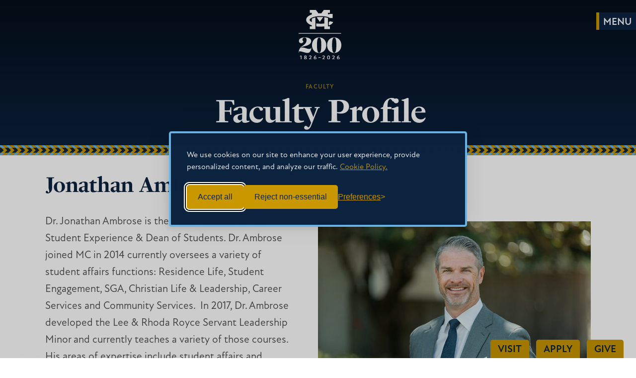

--- FILE ---
content_type: text/html; charset=UTF-8
request_url: https://www.mc.edu/faculty/u/jwambrose
body_size: 6794
content:
<!doctype html>
<html lang="en">
<head>
  <meta charset="utf-8">
  <link rel="preconnect" href="https://use.typekit.net">
      <link rel="preconnect" href="https://mississippicollege-1ba9f.kxcdn.com">
    <link rel="dns-prefetch" href="https://67938918.global.siteimproveanalytics.io">
    <link rel="dns-prefetch" href="https://www.googletagmanager.com">
    <link rel="dns-prefetch" href="https://10164237.fls.doubleclick.net">
    <link rel="dns-prefetch" href="https://connect.facebook.net">
    <link rel="dns-prefetch" href="https://www.facebook.com">
    <link rel="dns-prefetch" href="https://px.ads.linkedin.com">
    <!-- <link rel="dns-prefetch" href="https://api.meritpages.com">-->
<script>
  // Initialize the dataLayer
  window.dataLayer = window.dataLayer || [];

  // Create the gtag function that pushes to the dataLayer
  function gtag() {
    dataLayer.push(arguments);
  }

  // Set consent defaults
  gtag('consent', 'default', {
    analytics_storage: localStorage.getItem('silktideCookieChoice_analytics') === 'true' ? 'granted' : 'denied',
    ad_storage: localStorage.getItem('silktideCookieChoice_marketing') === 'true' ? 'granted' : 'denied',
    ad_user_data: localStorage.getItem('silktideCookieChoice_marketing') === 'true' ? 'granted' : 'denied',
    ad_personalization: localStorage.getItem('silktideCookieChoice_marketing') === 'true' ? 'granted' : 'denied',
    functionality_storage: localStorage.getItem('silktideCookieChoice_necessary') === 'true' ? 'granted' : 'denied',
    security_storage: localStorage.getItem('silktideCookieChoice_necessary') === 'true' ? 'granted' : 'denied'
  });
</script> 
  <!-- Google Tag Manager -->
  <script>(function(w,d,s,l,i){w[l]=w[l]||[];w[l].push({'gtm.start':
  new Date().getTime(),event:'gtm.js'});var f=d.getElementsByTagName(s)[0],
  j=d.createElement(s),dl=l!='dataLayer'?'&l='+l:'';j.async=true;j.src=
  'https://www.googletagmanager.com/gtm.js?id='+i+dl;f.parentNode.insertBefore(j,f);
  })(window,document,'script','dataLayer','GTM-W3ZJ3F');</script>
  <!-- End Google Tag Manager -->
    
  <!-- Mobile Scaling -->
  <meta name="viewport" content="width=device-width, initial-scale=1.0, maximum-scale=5">
  <meta name="apple-mobile-web-app-capable" content="no" /> 
  <!-- /Mobile Scaling -->
  
  <!-- Style Sheets -->
  <link rel="stylesheet" href="https://mississippicollege-1ba9f.kxcdn.com/packages/mississippi_college/themes/mississippi_college_v2022/css/style.css?v=1264415406">
  
    
  <!--[if lte IE 9]>
  <link rel="stylesheet" type="text/css" href="https://mississippicollege-1ba9f.kxcdn.com/packages/mississippi_college/themes/mississippi_college_v2022/css/ie.css?v=1264415406" />
  <![endif]-->
  
    
    
   
        <link rel="stylesheet" type="text/css" href="https://www.mc.edu/faculty/css/site.css?v=1264415406">
    
    <link rel="stylesheet" type="text/css" href="https://www.mc.edu/faculty/css/u.css?v=1264415406">
    <!-- /Style Sheets -->
  
  <!-- Adobe Typekit Fonts -->
  <link rel="stylesheet" type="text/css" href="https://use.typekit.net/sxp4fzm.css">
  <!-- /Adobe Typekit Fonts -->

 <!-- Bookmark Icon -->

 <link rel="apple-touch-icon" sizes="180x180" href="https://mississippicollege-1ba9f.kxcdn.com/packages/mississippi_college/themes/mississippi_college_v2022/images/favicons/apple-touch-icon.png">
<link rel="icon" type="image/png" sizes="32x32" href="https://mississippicollege-1ba9f.kxcdn.com/packages/mississippi_college/themes/mississippi_college_v2022/images/favicons/favicon-32x32.png">
<link rel="icon" type="image/png" sizes="16x16" href="https://mississippicollege-1ba9f.kxcdn.com/packages/mississippi_college/themes/mississippi_college_v2022/images/favicons/favicon-16x16.png">
<link rel="manifest" href="https://mississippicollege-1ba9f.kxcdn.com/packages/mississippi_college/themes/mississippi_college_v2022/images/favicons/site.webmanifest">
<link rel="mask-icon" href="https://mississippicollege-1ba9f.kxcdn.com/packages/mississippi_college/themes/mississippi_college_v2022/images/favicons/safari-pinned-tab.svg" color="#0c2340">
<link rel="shortcut icon" href="https://mississippicollege-1ba9f.kxcdn.com/packages/mississippi_college/themes/mississippi_college_v2022/images/favicons/favicon.ico">
<meta name="msapplication-TileColor" content="#0c2340">
<meta name="msapplication-config" content="https://mississippicollege-1ba9f.kxcdn.com/packages/mississippi_college/themes/mississippi_college_v2022/images/favicons/browserconfig.xml">
<meta name="theme-color" content="#0c2340">

<!-- /Bookmark Icon -->
  
    <!-- Facebook Open Graph Tags -->
  <meta property="og:site_name" content="Faculty"/>
  <meta property="og:title" content="Faculty Profile" />
  <meta property="og:description" content="Meet Jonathan Ambrose,  - Higher Education Administration" />
  <meta property="og:url" content="https://www.mc.edu/faculty/u" />
  <meta property="og:type" content="article" />
 
                    <meta property="og:image" content="https://mississippicollege-1ba9f.kxcdn.com/packages/mississippi_college/themes/mississippi_college_v2022/images/background.jpg" />
              <meta property="fb:app_id" content="811044549313275">
  <!-- /Facebook Open Graph Tags -->
  
  <!-- Twitter Card Tags -->
  <meta name="twitter:card" content="summary_large_image">
  <meta name="twitter:title" content="Faculty Profile">
  <meta name="twitter:description" content="Meet Jonathan Ambrose,  - Higher Education Administration">
                    <meta property="twitter:image" content="https://mississippicollege-1ba9f.kxcdn.com/packages/mississippi_college/themes/mississippi_college_v2022/images/background.jpg" />
              <!-- /Twitter Card Tags -->
  
    <meta name="description" content="Meet Jonathan Ambrose,  - Higher Education Administration">

  <!-- Concrete5 Header -->
  
<title>Faculty Profile | Faculty | Mississippi College</title>

<meta http-equiv="content-type" content="text/html; charset=UTF-8"/>
<meta name="generator" content="Concrete CMS"/>
<link rel="canonical" href="https://www.mc.edu/faculty/u">
<script type="text/javascript">
    var CCM_DISPATCHER_FILENAME = "/faculty/index.php";
    var CCM_CID = 161;
    var CCM_EDIT_MODE = false;
    var CCM_ARRANGE_MODE = false;
    var CCM_IMAGE_PATH = "/faculty/concrete/images";
    var CCM_APPLICATION_URL = "https://www.mc.edu/faculty";
    var CCM_REL = "/faculty";
    var CCM_ACTIVE_LOCALE = "en_US";
    var CCM_USER_REGISTERED = false;
</script>

<script type="text/javascript" src="/faculty/application/js/jquery.js?ccm_nocache=1ce362377d2d7deb238f3acd94048b2867eab178"></script>
  <!-- /Concrete5 Header -->


    </head>
<body class="     ">
    <!-- Google Tag Manager (noscript) -->
<noscript><iframe src="https://www.googletagmanager.com/ns.html?id=GTM-W3ZJ3F"
height="0" width="0" style="display:none;visibility:hidden"></iframe></noscript>
<!-- End Google Tag Manager (noscript) -->

<div class="ccm-page ccm-page-id-161"> 


  
   <header class="main ">

          <a class="navskip" href="#main-content" tabindex="1" title="Skip to Main Content">Skip to main content</a>      
    

          <a class="navicon " href="#"  tabindex="3" title="Show Navigation"><span class="menu"></span></a> 
      
      
   
    
        <div class="nav">
    

            <div class="main dark">
               <div id="mc-logo" class="bicentennial">
        <a href="//www.mc.edu" tabindex="1">
            <picture>
                <source media="(max-width: 900px)" srcset="https://mississippicollege-1ba9f.kxcdn.com/packages/mississippi_college/themes/mississippi_college_v2022/images/mc-200-mark.svg">
                <source media="(max-width: 1200px)" srcset="https://mississippicollege-1ba9f.kxcdn.com/packages/mississippi_college/themes/mississippi_college_v2022/images/mc-200-mark.svg">
                <source media="(max-width: 1400px)" srcset="https://mississippicollege-1ba9f.kxcdn.com/packages/mississippi_college/themes/mississippi_college_v2022/images/mc-200-mark.svg">
                <img src="https://mississippicollege-1ba9f.kxcdn.com/packages/mississippi_college/themes/mississippi_college_v2022/images/mc-200-mark.svg" alt="200 years of faith and academics at Mississippi College" />
            </picture>
        </a>
    </div>




                                <div class="title">
                                    <div class="eyebrow"><a href="https://www.mc.edu/faculty">Faculty</a></div>
                                    
                                      <h1 id="main-page-title normal">Faculty Profile</h1>
                                  </div>
                <div class="trim"></div>
                <div class="clear"></div>
                                </div><!--/nav.main-->
      

      
    </div><!--/div.nav-->
    
          
  </header>
    
      <nav class="nav-tabs">
       <ul>
      <li><a href="/visit/" class="track_link" data-cta="visit" data-location="floating">Visit</a></li>
      <li><a href="https://apply.mc.edu/" class="track_link" data-cta="apply" data-location="floating">Apply</a></li>
      <li><a href="https://www.mc.edu/give" class="track_link" data-cta="give" data-location="floating">Give</a></li>
</ul>
      
        </nav>
  
  		<main> 	<section class="main page-layout pad " id="main-content" aria-labelledby="main-page-title">
  	<section class="section_nav">
	      	        	                	</section> <!--end subnavigation -->
	

					 
  	<div class="container  hide-nav">
  	  
  	  		
  		<article class="content centered">
      
                
    		
    		        
			          
                    
  								
								
								
								
				    		
    		      		
  
    <h2>
      Jonathan      Ambrose  </h2>

    
    <div class="block block-image block-right">
      <img src="/faculty/application/files/avatars/437.jpg"
        alt="Photo of Jonathan Ambrose" />
      <div class="alt faculty-info">
        <div class="phone">
          <h3>Phone</h3>
          <span>
            601.925.3275          </span>
        </div>
        <div class="email">
          <h3>Email</h3>
          <span><a href="mailto:jwambrose@mc.edu">jwambrose@mc.edu</a></span>
        </div>
        
              </div>
    </div>

    <p>
      <p>Dr. Jonathan Ambrose is the Vice President for the Student Experience &amp; Dean of Students. Dr. Ambrose joined MC in 2014 currently oversees a variety of student affairs functions: Residence Life, Student Engagement, SGA, Christian Life &amp; Leadership, Career Services and Community Services.&nbsp; In 2017, Dr. Ambrose developed the Lee &amp; Rhoda Royce Servant Leadership Minor and currently teaches a variety of those courses. His areas of expertise include student affairs and leadership. Dr. Ambrose attends Pinelake Church and serves as a board member for Brilla Soccer Ministries. In his free time, Dr. Ambrose enjoys watching his children play sports and he is an avid outdoorsman. Dr. Ambrose is a 2008 Inductee of Saint Peter&rsquo;s University Athletic Hall of Fame.</p></p><p>    </p>

    
          <h4>Credentials</h4>
      <ul>
                                        <li>
                              B.A.                                ,  
                            Saint Peters University            </li>
                                                  <li>
                              M.A.                                ,  
                            University of Louisiana Monroe            </li>
                                                  <li>
                              Ph.D. in
                Urban Higher Education,
                            Jackson State University            </li>
                        </ul>
        
    
  
                
            		
    		    		
    		  			
  			<div class="clear"></div>

			    		</article><!--/.content-->
 		
   	</div><!--/.container-->

	</section><!-- End #main -->
					  </main>
	      
  	
		
		
	  	<section class="contact" aria-label="Faculty Contact Information">
    	<div class="links span-6">
      	<a href="https://www.mc.edu/faculty">Faculty Home</a>
      	      			  		
	</div>
    	<div class="social-media span-6">
		    	</div>
    	<div class="clear"></div>
  	</section>
  	
		
	<section class="bottom" aria-label="Footer Navigation">
	<div class="container">
		
	<div class="contact-info">		
			<p class="footer-logo"><a href="//www.mc.edu"><img src="https://mississippicollege-1ba9f.kxcdn.com/packages/mississippi_college/themes/mississippi_college_v2022/images/mc-200-blue.svg"  loading="lazy" alt="MC Bicentennial year logo 1826-2026" width="180" height="110"/></a></p>
		
	
	<p>200 S. Capitol Street, Clinton, MS 39056<br>
601.925.3000</p>
<ul id="social-links">
					<li class="facebook"><a href="https://fb.me/mississippicollege" onclick="ga('send', 'event', 'social_nav', 'facebook');"><span>Facebook</span></a></li><!--
					--><li class="instagram"><a href="https://instagram.com/misscollege" onclick="ga('send', 'event', 'social_nav', 'instagram');"><span>Instagram</span></a></li><!--
					--><li class="linkedin"><a href="https://www.linkedin.com/school/mississippi-college/" onclick="ga('send', 'event', 'social_nav', 'linkedin');"><span>LinkedIn</span></a></li>
				</ul>
    </div><!-- end .contact-info -->

	<div class="the-links">
			<nav class="footer-quick-links" aria-label="Footer Site Navigation">
				<div  style="font-size: 1.25rem; color: #555;font-weight: 700;margin-bottom: 1rem; text-transform:uppercase;">Important Information</div>
				<ul>
<li><a href="//www.mc.edu/mcalert/">MC Alert</a></li>
<li><a href="//www.mc.edu/offices/safety/">Public Safety</a></li>
<li><a href="//www.mc.edu/students/student-experience-policies">Student Policies & Procedures</a></li>
<li><a href="//www.mc.edu/offices/mental-health-services/">Mental Health Services</a></li>
<li><a href="//www.mc.edu/offices/accessibility-services/">Accessibility Services</a></li>
<li><a href="//www.mc.edu/students/student-experience-policies/report-incident">Report An Incident</a></li>
<li><a href="#" id="cookie-settings-link">Cookie Settings</a></li>
	</ul>
				<div class="clear"></div>
			</nav> <!-- end nav.footer-quick-links -->

</div> <!-- end the-links -->
<div class="mc-family-links">
	<div  style="font-size: 1.25rem; color: #555;font-weight: 700;margin-bottom: 1rem; text-transform:uppercase;">The MC Family</div>
	<div class="grid">
							<div class="footer-photo-link">
			<a href="https://www.mc.edu/beacon" target="_blank">
				<div class="background"> <img src="https://mississippicollege-1ba9f.kxcdn.com/beacon/application/files/thumbnails/thumb_800/2417/5440/9929/Storytelling001_copy.jpg" alt="From MC to the Silver Screen" loading="lazy" width="2000" height="2000">
			</div>	<p>Beacon Magazine</p>
			</a>
</div> <!-- end footer-photo-link -->
		<div class="footer-photo-link">
			<a href="//www.mc.edu/offices/giving/">
				<div class="background"><img src="https://mississippicollege-1ba9f.kxcdn.com/packages/mississippi_college/themes/mississippi_college_v2022/images/mc_foundation.jpg"  loading="lazy"  alt="MC Foundation Link" /></div>
				<p>MC Foundation</p>
			</a>
		</div> <!-- end footer-photo-link -->
		</div> <!-- end div.grid -->
</div><!-- end .mc-family-links -->
</div><!-- end .container -->
		<footer>	
				<ul class="shortcuts">
					<li><a href="//www.mc.edu/privacy">Privacy Statement</a></li>
					<li><a href="//www.mc.edu/offices/human-resources/employment">Employment</a></li>
					<li><a href="//www.mc.edu/disclosure/">Consumer Information and Federal Disclosures</a></li>
					<li><a href="//www.mc.edu/about/institutional-data">Institutional Data</a></li>
					<li><a href="//www.mc.edu/title-ix">Title IX</a></li>
					<li><a href="//www.mc.edu/mcalert/coronavirus/mcares/institutional-portion-quarterly-report">HEERF Compliance</a></li>
					<li><a href="//www.mc.edu/contact">Contact</a></li>
					<!-- <li><a href="https://www.mc.edu/give">Give</a></li> -->
				</ul>
				<ul class="shortcuts" style="padding-top:0;">
				<li><a href="//www.mc.edu/copyright">&copy; 2026 Mississippi College</a></li>
		</ul>
				<div class="clear"></div>
		</footer>
		
	</section> <!-- end section.bottom Footer Navigation -->
	<nav id="mainNavigation" class="full" aria-label="Mississippi College Site Navigation">
<div class="background"></div>

<div class="main-nav-links-container"  tabindex="1">
<div class="mymc"><a href="https://my.mc.edu">MyMC</a></div>
	<div class="search-bar nav-search">
	<form method="get" action="//www.mc.edu/search" autocomplete="off"><!--
          --><input tabindex="9" type="text" name="q" id="search" placeholder="Find What You’re Looking For at MC…" autocomplete="off" />
              <input type="hidden" name="cx" value="008585851456071546998:m-m_8upyml8" />
              <input type="hidden" name="cof" value="FORID:11" />
              <input type="hidden" name="ie" value="UTF-8" />
              <input type="submit" value="Submit" style="display:none" />
              <div id="suggestions"></div>
            </form>
	</div>
	<div class="accordion-container main-links">
		<div class="block accordion">
		<div class="accordion-title">
				<button aria-expanded="false" class="accordion-trigger" aria-controls="academics-content" id="academics-title">
					<span class="accordion-icon"></span>
					Academics
				</button>
</div>
				<div class="accordion-content" id="academics-content" role="region" aria-labelledby="academics-title" hidden="hidden">
					<ul class="nav">
					<li><a href="//www.mc.edu/academics/majors/undergraduate">Undergraduate Degrees</a></li>
					<li><a href="//www.mc.edu/academics/majors/graduate">Graduate Degrees</a></li>
					<li><a href="https://law.mc.edu/admissions">Law School</a></li>
					<li><a href="//www.mc.edu/academics/schools">Schools &amp; Departments</a></li>
					<li><a href="//www.mc.edu/honors/">Honors College</a></li>
					<li><a href="//www.mc.edu/academics/stem-programs">STEM Programs</a></li>
					<li><a href="//www.mc.edu/academics/abroad/">Study Abroad</a></li>
					<li><a href="//www.mc.edu/academics/catalogs">Catalog</a></li>
					<li><a href="//www.mc.edu/provost">Provost</a></li>
					<li><a href="//www.mc.edu/offices/registrar/">Registrar</a></li>
					<li><a href="//www.mc.edu/offices/registrar/registration-information/calendar/">Academic Calendar</a></li>
					<li><a href="//www.mc.edu/academics/">More From Academics</a></li>
					</ul>
				</div> <!-- close accordion content -->
		</div>  <!-- close accordion block -->

		<div class="block accordion">
		<div class="accordion-title">
				<button aria-expanded="false" class="accordion-trigger" aria-controls="admissions-content" id="admissions-title">
					<span class="accordion-icon"></span>
					Admissions &amp; Aid
				</button>
			</div>
				<div class="accordion-content" id="admissions-content" role="region" aria-labelledby="admissions-title" hidden="hidden">
					<ul class="nav">
					<li><a href="//www.mc.edu/admissions/why-mc/">Why MC?</a></li>
					<li><a href="//www.mc.edu/admissions/undergraduate/">Undergraduate Admissions</a></li>
					<li><a href="//www.mc.edu/admissions/graduate">Graduate Admissions</a></li>
					<li><a href="https://law.mc.edu/admissions">Law School Admissions</a></li>
					<li><a href="//www.mc.edu/online">Online</a></li>
					<li><a href="//www.mc.edu/military/">Military</a></li>
					<li><a href="//www.mc.edu/international/">International</a></li>
					<li><a href="//www.mc.edu/offices/business/">Business Office</a></li>
					<li><a href="//www.mc.edu/offices/financial-aid/">Financial Aid</a></li>
					<li><a href="//www.mc.edu/offices/business/tuition-and-fees/">Tuition &amp; Fees</a></li>
					<li><a href="https://transfers.mc.edu" target="_blank">Transfer Credit Calculator</a></li>
					<li><a href="//www.mc.edu/admissions/">More From Admissions & Aid</a></li>
					</ul>
				</div> <!-- close accordion content -->
		</div>  <!-- close accordion block -->

		<div class="block accordion">
		<div class="accordion-title">
				<button aria-expanded="false" class="accordion-trigger" aria-controls="student-content" id="student-title">
					<span class="accordion-icon"></span>
					Student Life
				</button>
			</div>
				<div class="accordion-content" id="student-content" role="region" aria-labelledby="student-title" hidden="hidden">
					<ul class="nav">
					<li><a href="//www.mc.edu/student-life/">Life at MC</a></li>
					<li><a href="//www.mc.edu/students/policies/">Student Engagement</a></li>
					<li><a href="//www.mc.edu/offices/residence-life/">Residence Life</a></li>
					<li><a href="//www.mc.edu/students/clubs">Clubs &amp; Tribes</a></li>
					<li><a href="//www.mc.edu/students/christian">Christian Life</a></li>
					<li><a href="//www.mc.edu/students/policies/events-activities/">Events</a></li>
					<li><a href="//www.mc.edu/students/policies/student-organizations">Student Organizations</a></li>
					<li><a href="//www.mc.edu/students/policies/intramurals-and-recreation">Intramural Sports</a></li>
					<li><a href="//www.mc.edu/career">Career Services</a></li>
					<li><a href="//www.mc.edu/offices/mental-health-services/">Mental Health Services</a></li>
					<li><a href="//www.mc.edu/offices/accessibility-services">Accessibility Services</a></li>
					<li><a href="//www.mc.edu/success">Student Success</a></li>
					<li><a href="//www.mc.edu/students/">More About Student Life</a></li>
					</ul>
				</div> <!-- close accordion content -->
		</div>  <!-- close accordion block -->

		<div class="block accordion">
		<div class="accordion-title">
				<button aria-expanded="false" class="accordion-trigger" aria-controls="about-content" id="about-title">
					<span class="accordion-icon"></span>
					About MC
				</button>
			</div>
				<div class="accordion-content" id="about-content" role="region" aria-labelledby="about-title" hidden="hidden">
					<ul class="nav">
					<li><a href="//www.mc.edu/about/glance">MC at a Glance</a></li>
      	  <li><a href="//www.mc.edu/about/mission">Vision &amp; Mission</a></li>
      	  <li><a href="//www.mc.edu/about/values">Core Values</a></li>
      	  <li><a href="//www.mc.edu/about/choctaws">Choctaw Connection</a></li>
      	  <li><a href="//www.mc.edu/about/history">History</a></li>
      	  <li><a href="//www.mc.edu/about/leadership">University Leadership</a></li>
      	  <li><a href="//www.mc.edu/about/rankings">Rankings</a></li>
      	  <li><a href="//www.mc.edu/news">News</a></li>
					<li><a href="//www.mc.edu/about/">More About MC</a></li>
					</ul>
				</div> <!-- close accordion content -->
		</div>  <!-- close accordion block -->

		<div class="block accordion">
		<div class="accordion-title">
				<button aria-expanded="false" class="accordion-trigger" aria-controls="athletics-content" id="athletics-title">
					<span class="accordion-icon"></span>
					Athletics
				</button>
			</div>
				<div class="accordion-content" id="athletics-content" role="region" aria-labelledby="athletics-title" hidden="hidden">
					<ul class="nav">
					<li><a href="https://gochoctaws.com">Choctaw Athletics</a></li>
			<li><a href="https://www.gochoctaws.com/sports/2020/11/16/hometown-ticketing.aspx">Tickets</a></li>
      	  <li><a href="https://www.gochoctaws.com/archives.aspx">Athletic News</a></li>
      	  <li><a href="//www.mc.edu/parents/tailgating">Tailgating</a></li>
      	  <li><a href="//www.mc.edu/outdoorclubs">Outdoor Clubs</a></li>
					</ul>
				</div> <!-- close accordion content -->
		</div>  <!-- close accordion block -->


</div> <!-- close accordion container-->
	
<div class="info-for"><div class="helpful-links">
	<div class="title">INFORMATION FOR</div>
	<ul class="nav">
	<!--<li><a href="//www.mc.edu/students/policies/programs/first-year-experience">New MC Students</a></li>-->
	<li><a href="//www.mc.edu/students/current-students">Current MC Students</a></li>
	<li><a href="//www.mc.edu/parents/">Parents &amp; Families</a></li>
	<li><a href="//www.mc.edu/faculty-staff/">Faculty &amp; Staff</a></li>
	<li><a href="https://alumni.mc.edu">Alumni</a></li>
	</ul>
</div> <!-- close Helpful Links -->
<div class="buttons"><p><a href="https://apply.mc.edu/inquire" style="color:#0c2340;">Request Information</a></p></div>

</div> <!-- close info-for -->
	  	<div class="footer around-mc">
		<div class="title">Around MC</div>
    	<ul class="quicklinks" tabindex="0">
		<li><a href="//www.mc.edu/news">News &amp; Events</a></li>
		<li><a href="//www.mc.edu/offices/registrar/registration">Calendars and Schedules</a></li>
		<li><a href="//www.mc.edu/visit/map">Campus Maps</a></li>
		<li><a href="//www.mc.edu/contact">Offices &amp; Departments</a></li>
		<li><a href="//www.mc.edu/academics/catalogs/">Academic Catalogs</a></li>
		<li><a href="//www.mc.edu/faculty/directory">Faculty Directory</a></li>
		<li><a href="https://www.mc.edu/offices/food/">Campus Dining</a></li>
	<li><a href="//www.mc.edu/bookstore">Bookstore</a></li>
	<li><a href="https://library.mc.edu/">Library</a></li>

	</ul>

			
</div>
</div>  <!-- close main-links -->


</nav>	
	
</div><!--/.ccm-page ccm-page-id-161-->
	
<!--Concrete5 Footer-->
<!--/Concrete5 Footer-->

<!--Custom JavaScript-->
<script src="https://mississippicollege-1ba9f.kxcdn.com/packages/mississippi_college/themes/mississippi_college_v2022/js/scripts.js?v=1264415406"></script>
<script src="https://mississippicollege-1ba9f.kxcdn.com/packages/mississippi_college/themes/mississippi_college_v2022/js/main.js?v=1264415406"></script>

<!--[if lte IE 9]>
<script src="https://mississippicollege-1ba9f.kxcdn.com/packages/mississippi_college/themes/mississippi_college_v2022/js/plugins/jquery.placeholder.min.js?v=1264415406"></script>
<script src="https://mississippicollege-1ba9f.kxcdn.com/packages/mississippi_college/themes/mississippi_college_v2022/js/plugins/ie-search.js?v=1264415406"></script>
<![endif]-->

<script src="https://mississippicollege-1ba9f.kxcdn.com/packages/mississippi_college/themes/mississippi_college_v2022/js/sub.js?v=1264415406"></script>

      <script src="https://www.mc.edu/faculty/js/u.js?v=1264415406"></script>
    

<script type="text/javascript">
/*<![CDATA[*/
(function() {
    var sz = document.createElement('script'); sz.type = 'text/javascript'; sz.async = true;
    sz.src = '//siteimproveanalytics.com/js/siteanalyze_67938918.js';
    var s = document.getElementsByTagName('script')[0]; s.parentNode.insertBefore(sz, s);
})();
/*]]>*/
</script>
<!--/Custom JavaScript-->

<!--Rendered in 0.144 seconds-->	
</body>
</html>

--- FILE ---
content_type: text/css
request_url: https://www.mc.edu/faculty/css/site.css?v=1264415406
body_size: 41
content:
.ccm-avatar-creator {
  display: none;
}


--- FILE ---
content_type: text/css
request_url: https://www.mc.edu/faculty/css/u.css?v=1264415406
body_size: 821
content:
section.main .container{max-width:1200px}.faculty-box nav ul{margin:0 0 2em;padding:0;border-bottom:solid 1px #eee}.faculty-box nav ul li{display:inline-block;margin:0;padding:0;line-height:1em}.faculty-box nav ul li::before{content:none}.faculty-box nav ul li a{display:block;font-family:nunito-sans,sans-serif;text-transform:uppercase;padding:1em 1.5em;font-size:0.75em;font-weight:400;letter-spacing:0.15em;color:#aaa;position:relative;top:1px;border-bottom:solid 1px #eee}.faculty-box nav ul li.on a{color:#1481ba;border-bottom:solid 1px #1481ba}.faculty-box .tab{display:none}.faculty-box .tab.on{display:block}section.main h1{font-size:1.75em;margin:0 0 0.25em}section.main h5{font-size:0.75em}.faculty-box-contact{padding:1em 0;border-bottom:solid 1px #ddd}section.main .faculty-box-contact h3{font-family:nunito-sans,sans-serif;text-transform:uppercase;font-weight:400;letter-spacing:0.15em;font-size:0.75em;padding:0;margin:0;color:#1481ba}.faculty-box-contact div span{display:block;font-style:italic;color:#777;line-height:1.75em}.faculty-box-contact div span a{color:#777}.faculty-edit span{display:block}.faculty-edit{max-width:960px;margin:0 auto}.faculty-edit nav ul{margin:0 0 2em;padding:0;border-bottom:solid 1px #eee;text-align:center}.faculty-edit nav ul li{display:inline-block;margin:0;padding:0;line-height:1em}.faculty-edit nav ul li::before{content:none}.faculty-edit nav ul li a{display:block;font-family:nunito-sans,sans-serif;text-transform:uppercase;text-decoration:none;padding:1em 1.5em;font-size:0.75em;font-weight:400;letter-spacing:0.15em;color:#aaa;position:relative;top:1px;border-bottom:solid 1px #eee}.faculty-edit nav ul li.on a{color:#1481ba;border-bottom:solid 1px #1481ba}.faculty-edit .tab{display:none}.faculty-edit .tab.on{display:block}section.main .faculty-edit label{font-family:nunito-sans,sans-serif;font-weight:600;font-size:0.875em;text-transform:uppercase;letter-spacing:0.1em;margin:2.5em 0 0;display:inline-block;width:90%}section.main input[type="text"],section.main input[type="password"],section.main input[type="email"],section.main input[type="number"],section.main input[type="tel"],section.main textarea,section.main select{width:100%;padding:0.75em 0;font-size:1.125em;margin:0;border-radius:0;border:none;border-bottom:solid 1px #ddd;background-color:transparent}section.main td input[type="text"],section.main td input[type="password"],section.main td input[type="email"],section.main td input[type="number"],section.main td input[type="tel"],section.main td textarea,section.main td select{font-size:1em}section.main input[type="text"]:focus,section.main input[type="password"]:focus,section.main input[type="email"]:focus,section.main input[type="number"]:focus,section.main input[type="tel"]:focus,section.main textarea:focus,section.main select:focus{border:none;border-bottom:solid 1px #1481ba;box-shadow:none}section.main textarea{width:calc(95% - 2em);line-height:1.5em;height:14em;border:solid 1px #ddd;padding:1em;margin:1em 0}section.main div.block-image.block-right div.alt.faculty-info span{font-size:1.2rem}section.main div.block-image.block-right div.alt.faculty-info h3{font-size:.8rem;margin:1rem 0 0.5rem}section.main div.block-image.block-right div.alt.faculty-info>div:first-of-type h3{margin-top:0}


--- FILE ---
content_type: text/javascript
request_url: https://www.mc.edu/faculty/js/u.js?v=1264415406
body_size: 818
content:
$(document).ready(function() {
  
  $('section.main nav ul li a').on('click',function(e) {
    e.preventDefault();
  $('.tab').hide();
    $('.tab' + $(this).attr('href')).show();
  });
  
  $('section.main nav ul li').on('click',function(e) {
    $('section.main nav ul li').removeClass('on');
    $(this).addClass('on');
  });
  
  $('.faculty-bio-chars-left').text(1000 - $('.faculty-bio').val().length);
  
  $('.faculty-bio').on('keyup',function(e) {
    var count = 1000 - $(this).val().length;
    $('.faculty-bio-chars-left').text(count);
  });
  
  /* Add Degree */
  $('.faculty-degree-save').on('click',function(e) {
    e.preventDefault();
    $('.faculty-degree-form').submit();
  });
  
  $('.faculty-degree-form').on('submit',function(e) {
    e.preventDefault();
    var $form = $(this);
    var data = $form.serialize();
    
    $.post($form.attr('action'),data,function(d) {
      var $tr = $('<tr>');
      $tr.append('<td>' + d.degree + '</td>');
      $tr.append('<td>' + d.area + '</td>');
      $tr.append('<td>' + d.institution + '</td>');
      $tr.append('<td><a class="faculty-degree-delete" href="' + CCM_REL + '/api/degree/delete/' + d.udID + '">Remove</a></td>');
      $('.faculty-degree-table tr:last-child').before($tr);
      $('.faculty-degree-table input[type="text"], .faculty-degree-table select').val('');
    },'json');
    
    return false;
  });
  
  /* Delete Degree */
  $(document).on('click','.faculty-degree-delete',function(e) {
    e.preventDefault();
    if(confirm('Are you sure?')) {
      $link = $(this);
      $.get($link.attr('href'),function() {
        $link.parent().parent().remove();
      });
    }
  });
  
  /* Add Course */
  $('.faculty-course-save').on('click',function(e) {
    e.preventDefault();
    var $form = $('.faculty-course-form');
    var data = $form.serialize();
    
    $.post($form.attr('action'),data,function(c) {
      var $tr = $('<tr>');
      $tr.append('<td>' + c.year + '</td>');
      $tr.append('<td>' + c.semester + '</td>');
      $tr.append('<td>' + c.code + '</td>');
      $tr.append('<td>' + c.title + '</td>');
      $tr.append('<td>' + c.days + '</td>');
      $tr.append('<td>' + c.time + '</td>');
      $tr.append('<td>' + c.location + '</td>');
      $tr.append('<td><a class="faculty-degree-delete" href="' + CCM_REL + '/api/course/delete/' + c.ucID + '">Remove</a></td>');
      $('.faculty-course-table tr:last-child').before($tr);
      $('.faculty-course-table input[type="text"], .faculty-degree-table select').val('');
    },'json');
  });
  
  /* Delete Course */
  $(document).on('click','.faculty-course-delete',function(e) {
    e.preventDefault();
    if(confirm('Are you sure?')) {
      $link = $(this);
      $.get($link.attr('href'),function() {
        $link.parent().parent().remove();
      });
    }
  });
  
  /* Add Link */
  $('.faculty-link-save').on('click',function(e) {
    e.preventDefault();
    var $form = $('.faculty-link-form');
    var data = $form.serialize();
    console.log(data);
    console.log($form.attr('action'));
    $.post($form.attr('action'),data,function(l) {
      console.log(l);
      var $tr = $('<tr>');
      $tr.append('<td>' + l.title + '</td>');
      $tr.append('<td>' + l.url + '</td>');
      $tr.append('<td><a class="faculty-link-delete" href="' + CCM_REL + '/api/link/delete/' + l.ulID + '">Remove</a></td>');
      $('.faculty-link-table tr:last-child').before($tr);
      $('.faculty-link-table input[type="text"]').val('');
    },'json');
  });
  
  /* Delete Link */
  $(document).on('click','.faculty-link-delete',function(e) {
    e.preventDefault();
    if(confirm('Are you sure?')) {
      $link = $(this);
      $.get($link.attr('href'),function() {
        $link.parent().parent().remove();
      });
    }
  });
  
  /* Delete Document */
  $(document).on('click','.faculty-document-delete',function(e) {
    e.preventDefault();
    if(confirm('Are you sure?')) {
      $link = $(this);
      $.get($link.attr('href'),function() {
        $link.parent().parent().remove();
      });
    }
  });
  
});


--- FILE ---
content_type: image/svg+xml
request_url: https://mississippicollege-1ba9f.kxcdn.com/packages/mississippi_college/themes/mississippi_college_v2022/images/diamond-background-grid-blue.svg
body_size: 1334
content:
<?xml version="1.0" encoding="UTF-8"?><svg id="Layer_2" xmlns="http://www.w3.org/2000/svg" xmlns:xlink="http://www.w3.org/1999/xlink" viewBox="0 0 726.29 561.23"><defs><style>.cls-1{fill:none;}.cls-2{clip-path:url(#clippath);}.cls-3{opacity:.16;}.cls-4{fill:url(#radial-gradient);}</style><clipPath id="clippath"><path class="cls-1" d="M440.32,561.15h.2l.03-.1-.25,.1h.02Zm-188.84,0h8.98l1.81-4.4-10.77,4.4h-.02Zm471.98,0h2.73v-6.66l-2.73,6.66Zm-220.21,0h14.42l2.89-7.08-17.31,7.08Zm-440.62,0h17.75l3.56-8.72-21.31,8.72Zm251.78,0h23.2l4.65-11.38-27.85,11.38Zm76.99-5.74l-2.34,5.74h25.73l7.49-18.35-30.88,12.61h0Zm-178.3-4.3l-4.1,10.05h25.73l9.27-22.67-30.88,12.61h-.02Zm498.38-23.61l-12.61,30.88-6.78,2.78h5.65l1.14-2.78,27.32-11.16v-25.73l-14.69,6.01h-.03Zm-516.63,5.34l-11.58,28.31h5.25l24.59-10.05,12.61-30.88-30.88,12.61v.02Zm-116.54-29.54l-12.61,30.88-30.88,12.61-5.87,14.35h25.73l11.02-26.97,30.88-12.61-12.61,30.88,30.88-12.61,12.61-30.88-30.88,12.61,12.61-30.88-30.88,12.61Zm338.33-9.65l-12.61,30.88,30.88-12.61-12.61,30.88,30.88-12.61-12.61,30.88,30.88-12.61-5.2,12.71h25.73l10.36-25.33-30.88,12.61,12.61-30.88-30.88,12.61,12.61-30.88-30.88,12.61,12.61-30.88-30.88,12.61h0ZM0,483.86v22.23l10.91-26.7-10.91,4.45v.02Zm238.34,5.49l-12.61,30.88,30.88-12.61-12.61,30.88,30.88-12.61-12.61,30.88,30.88-12.61-6.96,17.03h25.73l12.11-29.64-30.88,12.61,12.61-30.88-30.88,12.61,12.61-30.88-30.88,12.61,12.61-30.88-30.88,12.61h0Zm43.5-43.5l-12.61,30.88,30.88-12.61-12.61,30.88,30.88-12.61-12.61,30.88,30.88-12.61-12.61,30.88,30.88-12.61-12.61,30.88,30.88-12.61-9.8,24.01h14.02l14.05-5.74,12.61-30.88-30.88,12.61,12.61-30.88-30.88,12.61,12.61-30.88-30.88,12.61,12.61-30.88-30.88,12.61,12.61-30.88-30.88,12.61,12.61-30.88-30.88,12.61h0Zm25.24-61.75l-12.61,30.88,30.88-12.61,12.61-30.88-30.88,12.61h0Zm-161.37,143.12l30.88-12.61-12.61,30.88-30.88,12.61,12.61-30.88Zm63.1-154.39l-12.61,30.88-30.88,12.61-12.61,30.88,30.88-12.61-12.61,30.88,30.88-12.61-12.61,30.88,30.88-12.61-12.61,30.88-30.88,12.61,12.61-30.88-30.88,12.61,12.61-30.88-30.88,12.61,12.61-30.88-30.88,12.61-12.61,30.88,30.88-12.61-12.61,30.88,30.88-12.61-12.61,30.88-30.88,12.61-8.72,21.33h19.47l7.51-3.06-1.25,3.06h25.73l6.41-15.69,30.88-12.61,12.61-30.88,30.88-12.61,12.61-30.88-30.88,12.61,12.61-30.88-30.88,12.61,12.61-30.88-30.88,12.61,12.61-30.88,30.88-12.61-12.61,30.88,30.88-12.61-12.61,30.88,30.88-12.61-12.61,30.88,30.88-12.61,12.61-30.88-30.88,12.61,12.61-30.88-30.88,12.61,12.61-30.88-30.88,12.61,12.61-30.88-30.88,12.61v.02Zm80.02-6.98l-12.61,30.88,30.88-12.61,12.61-30.88-30.88,12.61Zm-36.52-36.52l-12.61,30.88,30.88-12.61-12.61,30.88,30.88-12.61,12.61-30.88-30.88,12.61,12.61-30.88-30.88,12.61h0Zm80.02-6.98l-12.61,30.88,30.88-12.61-12.61,30.88,30.88-12.61,12.61-30.88-30.88,12.61,12.61-30.88-30.88,12.61Zm258.32-2.68l-12.61,30.88,30.88-12.61,12.61-30.88-30.88,12.61Zm129.17-1.34l6.37-2.61v-13l-6.37,15.61Zm-424-32.52l-12.61,30.88,30.88-12.61-12.61,30.88,30.88-12.61,12.61-30.88-30.88,12.61,12.61-30.88-30.88,12.61h0Zm258.32-2.68l-12.61,30.88,30.88-12.61-12.61,30.88,30.88-12.61,12.61-30.88-30.88,12.61,12.61-30.88-30.88,12.61h0Zm28.21,245.7l30.88-12.61-12.61,30.88-30.88,12.61,12.61-30.88Zm80.02-6.98l30.88-12.61-12.61,30.88-30.88,12.61,12.61-30.88Zm-98.28-11.28l30.88-12.61-12.61,30.88-30.88,12.61,12.61-30.88Zm61.76-25.24l30.88-12.61-12.61,30.88,30.88-12.61-12.61,30.88-30.88,12.61,12.61-30.88-30.88,12.61,12.61-30.88Zm-36.52-36.52l30.88-12.61-12.61,30.88,30.88-12.61-12.61,30.88-30.88,12.61,12.61-30.88-30.88,12.61,12.61-30.88Zm43.5-43.5l30.88-12.61-12.61,30.88,30.88-12.61-12.61,30.88,30.88-12.61-12.61,30.88,30.88-12.61-12.61,30.88-30.88,12.61,12.61-30.88-30.88,12.61,12.61-30.88-30.88,12.61,12.61-30.88-30.88,12.61,12.61-30.88h0Zm-116.54-29.54l30.88-12.61-12.61,30.88,30.88-12.61-12.61,30.88,30.88-12.61-12.61,30.88,30.88-12.61-12.61,30.88-30.88,12.61,12.61-30.88-30.88,12.61,12.61-30.88-30.88,12.61-12.61,30.88,30.88-12.61-12.61,30.88,30.88-12.61-12.61,30.88,30.88-12.61-12.61,30.88-30.88,12.61,12.61-30.88-30.88,12.61,12.61-30.88-30.88,12.61,12.61-30.88-30.88,12.61,12.61-30.88-30.88,12.61,12.61-30.88-30.88,12.61,12.61-30.88-30.88,12.61,12.61-30.88,30.88-12.61-12.61,30.88,30.88-12.61-12.61,30.88,30.88-12.61-12.61,30.88,30.88-12.61,12.61-30.88-30.88,12.61,12.61-30.88h0Zm-60.43-103.92l-12.61,30.88,30.88-12.61-12.61,30.88,30.88-12.61-12.61,30.88,30.88-12.61-12.61,30.88,30.88-12.61-12.61,30.88-30.88,12.61,12.61-30.88-30.88,12.61,12.61-30.88-30.88,12.61-12.61,30.88-30.88,12.61,12.61-30.88,30.88-12.61,12.61-30.88-30.88,12.61,12.61-30.88-30.88,12.61-12.61,30.88,30.88-12.61-12.61,30.88-30.88,12.61,12.61-30.88-30.88,12.61-12.61,30.88,30.88-12.61-12.61,30.88,30.88-12.61-12.61,30.88-30.88,12.61,12.61-30.88-30.88,12.61,12.61-30.88-30.88,12.61-12.61,30.88,30.88-12.61-12.61,30.88,30.88-12.61-12.61,30.88,30.88-12.61,12.61-30.88,30.88-12.61-12.61,30.88-30.88,12.61-12.61,30.88,30.88-12.61-12.61,30.88,30.88-12.61,12.61-30.88-30.88,12.61,12.61-30.88,30.88-12.61-12.61,30.88,30.88-12.61-12.61,30.88,30.88-12.61-12.61,30.88,30.88-12.61-12.61,30.88,30.88-12.61-12.61,30.88,30.88-12.61-12.61,30.88,30.88-12.61-8.05,19.69h22.8l3.51-1.44-.59,1.44h25.73l5.74-14.05,30.88-12.61-10.91,26.67h8.58l20.58-8.41-3.43,8.41h25.73l8.6-21.03,30.88-12.61,12.61-30.88,2.07-.85v-4.23l-2.07,5.09-30.88,12.61,12.61-30.88,20.34-8.31v-25.73l-7.71,3.15,7.71-18.89v-9.99l-25.98,10.62,12.61-30.88,13.35-5.45v-25.73l-.74,.3-12.61,30.88-30.88,12.61,12.61-30.88,30.88-12.61,.74-1.81v-24.22l-19,7.76,12.61-30.88-30.88,12.61,12.61-30.88-30.88,12.61,12.61-30.88-30.88,12.61-12.61,30.88,30.88-12.61-12.61,30.88,30.88-12.61-12.61,30.88,30.88-12.61-12.61,30.88-30.88,12.61,12.61-30.88-30.88,12.61,12.61-30.88-30.88,12.61,12.61-30.88-30.88,12.61-12.61,30.88,30.88-12.61-12.61,30.88,30.88-12.61-12.61,30.88-30.88,12.61,12.61-30.88-30.88,12.61,12.61-30.88-30.88,12.61,12.61-30.88-30.88,12.61,12.61-30.88-30.88,12.61,12.61-30.88-30.88,12.61,12.61-30.88-30.88,12.61,12.61-30.88-30.88,12.61,12.61-30.88-30.88,12.61-.02,.03ZM79.65,374.15l30.88-12.61-12.61,30.88-30.88,12.61,12.61-30.88h0Zm-61.76,25.24l30.88-12.61,12.61-30.88,30.88-12.61-12.61,30.88-30.88,12.61-12.61,30.88-30.88,12.61,12.61-30.88h0Zm25.24-61.76l30.88-12.61-12.61,30.88-30.88,12.61,12.61-30.88Zm80.02-6.98l30.88-12.61-12.61,30.88-30.88,12.61,12.61-30.88h0Zm-98.28-11.28l30.88-12.61-12.61,30.88-30.88,12.61s12.61-30.88,12.61-30.88Zm80.02-6.98l30.88-12.61-12.61,30.88-30.88,12.61,12.61-30.88h0Zm-85.65-42.16l-12.61,30.88L0,303.82v13.47l6.61-16.16,30.88-12.61-12.61,30.88L0,329.55v25.73l12.25-5L0,380.22v.75l30.51-12.46-12.61,30.88L.02,406.71v25.73l5.27-2.16L.02,443.18v14.97l23.54-9.62,12.61-30.88,30.88-12.61-12.61,30.88-30.88,12.61-12.61,30.88,30.88-12.61-12.61,30.88L.03,509.61v25.73l16.55-6.76-12.61,30.88-3.93,1.61v.13H3.23l.7-1.74,30.88-12.61,12.61-30.88-30.88,12.61,12.61-30.88,30.88-12.61-12.61,30.88,30.88-12.61,12.61-30.88-30.88,12.61,12.61-30.88-30.88,12.61,12.61-30.88,30.88-12.61-12.61,30.88,30.88-12.61-12.61,30.88,30.88-12.61,12.61-30.88-30.88,12.61,12.61-30.88-30.88,12.61,12.61-30.88,30.88-12.61-12.61,30.88,30.88-12.61-12.61,30.88,30.88-12.61,12.61-30.88-30.88,12.61,12.61-30.88-30.88,12.61,12.61-30.88,30.88-12.61-12.61,30.88,30.88-12.61-12.61,30.88,30.88-12.61,12.61-30.88-30.88,12.61,12.61-30.88-30.88,12.61,12.61-30.88-30.88,12.61,12.61-30.88-30.88,12.61,12.61-30.88-30.88,12.61-12.61,30.88-30.88,12.61,12.61-30.88-30.88,12.61,12.61-30.88-30.88,12.61,12.61-30.88-30.88,12.61,.07,.03Zm160.03-13.95l-12.61,30.88,30.88-12.61-12.61,30.88,30.88-12.61-12.61,30.88,30.88-12.61-12.61,30.88,30.88-12.61,12.61-30.88-30.88,12.61,12.61-30.88-30.88,12.61,12.61-30.88-30.88,12.61,12.61-30.88-30.88,12.61h0Zm516.63-5.34l-12.61,30.88,30.88-12.61-12.61,30.88,24.64-10.07v-25.73l-12.01,4.92,12.01-29.41v-1.22l-30.28,12.38-.02-.02Zm-36.52-36.52l-12.61,30.88,30.88-12.61-12.61,30.88,30.88-12.61,12.61-30.88-30.88,12.61,12.61-30.88-30.88,12.61Zm-276.59-15.59l-12.61,30.88-30.88,12.61-12.61,30.88,30.88-12.61-12.61,30.88,30.88-12.61,12.61-30.88-30.88,12.61,12.61-30.88,30.88-12.61,12.61-30.88-30.88,12.61h0ZM26.21,190.21l-12.61,30.88,30.88-12.61-12.61,30.88L.97,251.98l12.61-30.88-13.58,5.55v25.73l.97-.4-.97,2.36v23.76l19.22-7.86,12.61-30.88,30.88-12.61-12.61,30.88,30.88-12.61-12.61,30.88,30.88-12.61-12.61,30.88,30.88-12.61,12.61-30.88-30.88,12.61,12.61-30.88-30.88,12.61,12.61-30.88-30.88,12.61,12.61-30.88-30.88,12.61,12.61-30.88-30.88,12.61,.03,.02Zm596.67-12.31l-12.61,30.88,30.88-12.61-12.61,30.88,30.88-12.61,12.61-30.88-30.88,12.61,12.61-30.88s-30.88,12.61-30.88,12.61Zm80.02-6.98l-12.61,30.88,30.88-12.61-12.61,30.88,17.67-7.21v-25.73l-5.04,2.06,5.04-12.33v-15.44l-23.3,9.52-.02-.02ZM0,149.48v25.73l7.95-3.25L0,191.4v9.52l26.2-10.71,12.61-30.88-30.88,12.61,12.61-30.88L0,149.48Zm684.63,3.18l-12.61,30.88,30.88-12.61,12.61-30.88-30.88,12.61Zm-98.28-11.28l-12.61,30.88,30.88-12.61-12.61,30.88,30.88-12.61,12.61-30.88-30.88,12.61,12.61-30.88s-30.88,12.61-30.88,12.61ZM0,123.75v4.7l2.31-5.64s-2.31,.94-2.31,.94Zm715.51,16.28l10.69-4.37v-21.76l-10.69,26.13Zm-85.65-42.16l-12.61,30.88,30.88-12.61-12.61,30.88,30.88-12.61-12.61,30.88,30.88-12.61,12.61-30.88-30.88,12.61,12.61-30.88-30.88,12.61,12.61-30.88-30.88,12.61Zm-485.75-7.28l30.88-12.61-12.61,30.88-30.88,12.61,12.61-30.88Zm12.61-30.88l-12.61,30.88-30.88,12.61-12.61,30.88-30.88,12.61-12.61,30.88,30.88-12.61-12.61,30.88,30.88-12.61,12.61-30.88-30.88,12.61,12.61-30.88,30.88-12.61-12.61,30.88,30.88-12.61,12.61-30.88,30.88-12.61,12.61-30.88-30.88,12.61,12.61-30.88s-30.88,12.61-30.88,12.61ZM0,46.59v18.92l9.28-22.72S0,46.59,0,46.59Zm575.07-3.5l-12.61,30.88-30.88,12.61,12.61-30.88-30.88,12.61-12.61,30.88,30.88-12.61-12.61,30.88,30.88-12.61,12.61-30.88,30.88-12.61-12.61,30.88,30.88-12.61,12.61-30.88-30.88,12.61,12.61-30.88s-30.88,12.61-30.88,12.61Zm-18.27-18.27l-12.61,30.88,30.88-12.61,12.61-30.88s-30.88,12.61-30.88,12.61Zm160.03-13.95l-12.61,30.88-30.88,12.61-12.61,30.88,30.88-12.61-12.61,30.88,30.88-12.61-12.61,30.88,28.94-11.83v-25.73l-16.33,6.67,12.61-30.88,3.7-1.51v-7.54l-3.7,9.07-30.88,12.61,12.61-30.88,21.97-8.97V7.08l-9.33,3.81-.02-.02ZM51.04,.02L21.92,11.91,26.78,.02H1.05L.02,2.58V20.88L21.92,11.93l-12.61,30.88,30.88-12.61L52.51,.03h-1.46l-.02-.02ZM27.55,61.06l30.88-12.61-12.61,30.88-30.88,12.61s12.61-30.88,12.61-30.88ZM113.98,.02l-12.05,4.92L103.94,.02h-25.73l-7.18,17.55-30.88,12.61-12.61,30.88L0,72.3v25.73l14.92-6.11L2.31,122.81l30.88-12.61-12.61,30.88,30.88-12.61-12.61,30.88,30.88-12.61,12.61-30.88-30.88,12.61,12.61-30.88-30.88,12.61,12.61-30.88,30.88-12.61-12.61,30.88,30.88-12.61-12.61,30.88,30.88-12.61,12.61-30.88-30.88,12.61,12.61-30.88-30.88,12.61,12.61-30.88-30.88,12.61,12.61-30.88,30.88-12.61-12.61,30.88,30.88-12.61L129.65,.02s-15.68,0-15.68,0ZM155.38,.02l-4.32,10.57-30.88,12.61-12.61,30.88,30.88-12.61-12.61,30.88,30.88-12.61,12.61-30.88-30.88,12.61,12.61-30.88L176.93,.02h-21.55ZM181.11,.02l-11.78,28.82,30.88-12.61L206.84,.02s-25.73,0-25.73,0ZM258.28,.02l-8.93,21.85-30.88,12.61,12.61-30.88,8.78-3.6h-7.31l-1.47,3.6-30.88,12.61-12.61,30.88,30.88-12.61-12.61,30.88,30.88-12.61,12.61-30.88,30.88-12.61L284.01,.02h-25.73Zm-84.65,207.13l30.88-12.61-12.61,30.88-30.88,12.61,12.61-30.88Zm43.5-43.5l30.88-12.61-12.61,30.88-30.88,12.61s12.61-30.88,12.61-30.88Zm6.98-80.02l30.88-12.61-12.61,30.88-30.88,12.61,12.61-30.88h0Zm43.5-43.5l30.88-12.61-12.61,30.88-30.88,12.61,12.61-30.88ZM335.44,.02l-6.07,14.87-30.88,12.61L309.73,.02h-6.91l-22.58,9.23-12.61,30.88-30.88,12.61-12.61,30.88-30.88,12.61-12.61,30.88,30.88-12.61-12.61,30.88-30.88,12.61,12.61-30.88-30.88,12.61-12.61,30.88,30.88-12.61-12.61,30.88,30.88-12.61,12.61-30.88,30.88-12.61-12.61,30.88-30.88,12.61-12.61,30.88-30.88,12.61,12.61-30.88-30.88,12.61,12.61-30.88-30.88,12.61-12.61,30.88,30.88-12.61-12.61,30.88,30.88-12.61-12.61,30.88,30.88-12.61-12.61,30.88,30.88-12.61,12.61-30.88,30.88-12.61,12.61-30.88,30.88-12.61,12.61-30.88-30.88,12.61,12.61-30.88-30.88,12.61,12.61-30.88,30.88-12.61,12.61-30.88,30.88-12.61,12.61-30.88,30.88-12.61,.92-2.26h-25.73l-.02-.02Zm-31.32,76.64l30.88-12.61-12.61,30.88-30.88,12.61,12.61-30.88h0ZM365.77,.02l-5.52,2.26-12.61,30.88-30.88,12.61-12.61,30.88-30.88,12.61-12.61,30.88,30.88-12.61-12.61,30.88,30.88-12.61,12.61-30.88,30.88-12.61,12.61-30.88-30.88,12.61,12.61-30.88,30.88-12.61-12.61,30.88,30.88-12.61,12.61-30.88-30.88,12.61L386.9,.03h-21.13V.02ZM412.61,.02l-3.23,7.9L428.71,.02h-16.09Zm-5.91,266.21l30.88-12.61-12.61,30.88-30.88,12.61,12.61-30.88h0Zm-109.56-109.56l30.88-12.61-12.61,30.88-30.88,12.61,12.61-30.88h0Zm240.07-20.93l30.88-12.61-12.61,30.88-30.88,12.61,12.61-30.88Zm-196.55-22.57l30.88-12.61-12.61,30.88-30.88,12.61,12.61-30.88h0Zm61.76-25.24l30.88-12.61-12.61,30.88,30.88-12.61-12.61,30.88-30.88,12.61,12.61-30.88-30.88,12.61,12.61-30.88ZM489.8,.02l-.37,.92-30.88,12.61L464.09,.02h-25.73l-10.69,26.16,30.88-12.61-12.61,30.88-30.88,12.61,12.61-30.88-30.88,12.61-12.61,30.88,30.88-12.61-12.61,30.88-30.88,12.61,12.61-30.88-30.88,12.61-12.61,30.88-30.88,12.61-12.61,30.88-30.88,12.61-12.61,30.88,30.88-12.61-12.61,30.88-30.88,12.61,12.61-30.88-30.88,12.61-12.61,30.88,30.88-12.61-12.61,30.88,30.88-12.61-12.61,30.88,30.88-12.61-12.61,30.88,30.88-12.61,12.61-30.88-30.88,12.61,12.61-30.88-30.88,12.61,12.61-30.88,30.88-12.61-12.61,30.88,30.88-12.61-12.61,30.88,30.88-12.61,12.61-30.88-30.88,12.61,12.61-30.88-30.88,12.61,12.61-30.88,30.88-12.61-12.61,30.88,30.88-12.61-12.61,30.88,30.88-12.61,12.61-30.88-30.88,12.61,12.61-30.88-30.88,12.61,12.61-30.88,30.88-12.61-12.61,30.88,30.88-12.61-12.61,30.88,30.88-12.61-12.61,30.88,30.88-12.61-12.61,30.88-30.88,12.61-12.61,30.88,30.88-12.61-12.61,30.88-30.88,12.61-12.61,30.88,30.88-12.61-12.61,30.88,30.88-12.61,12.61-30.88,30.88-12.61,12.61-30.88,30.88-12.61-12.61,30.88,30.88-12.61-12.61,30.88,30.88-12.61-12.61,30.88,30.88-12.61,12.61-30.88-30.88,12.61,12.61-30.88,30.88-12.61-12.61,30.88,30.88-12.61-12.61,30.88,30.88-12.61-12.61,30.88,30.88-12.61-12.61,30.88,30.88-12.61,12.61-30.88-30.88,12.61,12.61-30.88-30.88,12.61,12.61-30.88-30.88,12.61,12.61-30.88-30.88,12.61,12.61-30.88-30.88,12.61,12.61-30.88-30.88,12.61-12.61,30.88,30.88-12.61-12.61,30.88-30.88,12.61,12.61-30.88-30.88,12.61,12.61-30.88,30.88-12.61,12.61-30.88,30.88-12.61,12.61-30.88,30.88-12.61,12.61-30.88-30.88,12.61-12.61,30.88-30.88,12.61,12.61-30.88-30.88,12.61-12.61,30.88-30.88,12.61-12.61,30.88-30.88,12.61-12.61,30.88,30.88-12.61,12.61-30.88,30.88-12.61-12.61,30.88-30.88,12.61-12.61,30.88-30.88,12.61,12.61-30.88-30.88,12.61,12.61-30.88,30.88-12.61,12.61-30.88,30.88-12.61,12.61-30.88-30.88,12.61,12.61-30.88-30.88,12.61-12.61,30.88,30.88-12.61-12.61,30.88-30.88,12.61,12.61-30.88-30.88,12.61,12.61-30.88,30.88-12.61,12.61-30.88-30.88,12.61,12.61-30.88-30.88,12.61,12.61-30.88,30.88-12.61-12.61,30.88,30.88-12.61-12.61,30.88,30.88-12.61,12.61-30.88-30.88,12.61,12.61-30.88-30.88,12.61L489.43,.95l2.24-.92h-1.87V.02ZM554.61,.02l-16.04,6.56L541.24,.02h-25.73l-7.83,19.17,30.88-12.61-12.61,30.88,30.88-12.61L566.97,.02h-12.36Zm38.08,0l-4.99,12.2L617.56,.02s-24.88,0-24.88,0ZM618.42,.02l-12.45,30.46,30.88-12.61L644.15,.02h-25.73Zm51.44,0l-2.14,5.22L680.5,.02h-10.64Zm25.73,0l-9.6,23.49-30.88,12.61,12.61-30.88-30.88,12.61-12.61,30.88,30.88-12.61-12.61,30.88,30.88-12.61,12.61-30.88,30.88-12.61L721.3,.03h-25.73l.02-.02Z"/></clipPath><radialGradient id="radial-gradient" cx="-169.49" cy="173.36" fx="-169.49" fy="173.36" r=".92" gradientTransform="translate(197785.5 -170856.68) scale(1169.14 988.06)" gradientUnits="userSpaceOnUse"><stop offset=".26" stop-color="#a4b3c2"/><stop offset=".32" stop-color="#a8b6c4" stop-opacity=".95"/><stop offset=".43" stop-color="#b4c0cd" stop-opacity=".82"/><stop offset=".57" stop-color="#c8d1da" stop-opacity=".6"/><stop offset=".73" stop-color="#e3e7ec" stop-opacity=".31"/><stop offset=".87" stop-color="#fff" stop-opacity="0"/></radialGradient></defs><g id="Layer_1-2"><g class="cls-3"><g class="cls-2"><rect class="cls-4" x="-95.29" y="-157.67" width="916.78" height="876.58" transform="translate(-95.32 259.66) rotate(-35.08)"/></g></g></g></svg>

--- FILE ---
content_type: text/javascript
request_url: https://mississippicollege-1ba9f.kxcdn.com/packages/mississippi_college/themes/mississippi_college_v2022/js/main.js?v=1264415406
body_size: 2616
content:

$(document).ready(function() {
  //make touchsatart listenr passive per Google Lighthouse report
  // code comes from Jquery https://github.com/jquery/jquery/issues/2871#issuecomment-497963776
  jQuery.event.special.touchstart = {
      setup: function(_, ns, handle) {
          this.addEventListener("touchstart", handle, { passive: true });
      }
  };
  //end touchstart passive fix
  $('body').addClass('ready');

  $('.out').onScreen({
      doIn: function() {
          $(this).removeClass('out').addClass('in');
      }
  });

  $('.sticky').sticky();

  var isInViewport = function(elem) {
    var distance = elem.getBoundingClientRect();
    return (
      distance.top >= 0 &&
      distance.left >= 0 &&
      distance.bottom <= (window.innerHeight || document.documentElement.clientHeight) &&
      distance.right <= (window.innerWidth || document.documentElement.clientWidth)
    );
  };
  var findMe = document.querySelectorAll('.animate-on-enter');
  
  window.addEventListener('scroll', function(event) {
  // add event on scroll
  findMe.forEach(element => {
      //for each .thisisatest
      if (isInViewport(element)) {
        //if in Viewport
        element.classList.add("animate");
      }
  });
  }, false);
  
  // Handle navicon events
  /* removeed touchstart because it breaks mobile usage when using passive listening fix from google */
  // $('.navicon').on('touchstart click', function (e) {
  $('.navicon').on('click', function(e) {
      e.preventDefault();
      $(this).toggleClass('on');
      $('nav.full').toggleClass('on');
      /*
      if($('nav.full').hasClass('on')) {
        $('nav.full a').first().focus();
      }
      */
        /* Trap focus in the main nav modal window for accessiblity - 
        so that you don't have to tab through every link on the page before getting to the main nav links
        https://uxdesign.cc/how-to-trap-focus-inside-modal-to-make-it-ada-compliant-6a50f9a70700
        */
        // add all the elements inside modal which you want to make focusable
        const  focusableElements = 'button, [href], input, select, textarea, [tabindex]:not([tabindex="-1"])';
        const modal = document.querySelector('#mainNavigation'); // select the modal by it's id
        const firstFocusableElement = modal.querySelectorAll(focusableElements)[0]; // get first element to be focused inside modal
        const focusableContent = modal.querySelectorAll(focusableElements);
        const lastFocusableElement = focusableContent[focusableContent.length - 1]; // get last element to be focused inside modal

        document.addEventListener('keydown', function(e) {
            let isTabPressed = e.key === 'Tab' || e.keyCode === 9 || e.key==='Enter' || e.keyCode===13 || e.Code==='Enter';

        if (!isTabPressed) {
            return;
        }

        if (e.shiftKey) { // if shift key pressed for shift + tab combination
            if (document.activeElement === firstFocusableElement) {
            lastFocusableElement.focus(); // add focus for the last focusable element
            e.preventDefault();
            }
        } else { // if tab key is pressed
            if (document.activeElement === lastFocusableElement) { // if focused has reached to last focusable element then focus first focusable element after pressing tab
            firstFocusableElement.focus(); // add focus for the first focusable element
            e.preventDefault();
            }
        }
        });

        firstFocusableElement.focus();
  });

  $('nav.full a').on('focus', function() {
      $('nav.full').addClass('on');
      $('.navicon').addClass('on');

      
  });

  // Open overlay
  $('.overlay-trigger').on('click', function(e) {

      e.preventDefault();

      var $trigger = $(this);

      if ($trigger.attr('data-overlay-vimeo-id') !== undefined) {

          //Create new overlay element
          var $overlay = $('<div class="overlay"><div class="overlay-container"><div class="overlay-video"><iframe data-src="https://player.vimeo.com/video/' + $trigger.attr('data-overlay-vimeo-id') + '?title=0&amp;byline=0&amp;portrait=0&amp&autoplay=1" frameborder="0" style="width:100%;height:100%" webkitAllowFullScreen mozallowfullscreen allowFullScreen></iframe></div></div>');
          $('body').append($overlay);
          $overlay.animate({
              opacity: 1
          }, 1000).addClass('on');

          $('iframe', $overlay).attr('src', $('iframe', $overlay).attr('data-src'));

      } else {

          var target = $trigger.attr('href');
          $(target).addClass('on');

      }

  });

  // Close overlay
  $('.overlay').on('click', function(e) {
      $(this).remove();
  });

  // Prevent overlay propagation
  $('.overlay-container').on('click', function(e) {
      e.stopPropagation();
  });


  $('a.scroll').on('click', function(e) {
      e.preventDefault();
      var $target = $($(this).attr('href'));
      $('html, body').animate({
          scrollTop: $target.offset().top - 60
      }, 1000);
  });


  $('.tabs li a').click(function(e) {
      e.preventDefault();

      $('.tabs li').removeClass('on');
      $(this).parent().addClass('on');

      $('.tab-content').hide();
      $($(this).attr('href') + '-content').show();
  });

  $('button.accordion-trigger').click(function(e) {
      $content = $('#' + $(this).attr('aria-controls'));

      if ($content.is('[hidden]')) {
          $content.removeAttr('hidden');
          $(this).attr("aria-expanded", "true");
      } else {
          $content.attr('hidden', '');
          $(this).attr("aria-expanded", "false");
      }
      //$('#' + $(this).attr('aria-controls')).removeAttr('hidden');
  });

  if ((window.location.hash) && ($(window.location.hash + '-content').length)) {
      $(window.location.hash + '-tab a').click();
  }

  function checkPosition() {
      if ($(window).scrollTop() > $('body').offset().top) {
          $('body').addClass('scroll-top');
      } else {
          $('body').removeClass('scroll-top');
      }
  }

  checkPosition();
  $(window).scroll(function(e) {
      checkPosition();
  });

  function quickLinks() {
      var pages = [{
              'title': 'Bookstore',
              'site': 'Bookstore',
              'tags': 'book,books,bookstore,textbooks,clothing,apparel,gifts,tshirts,shop,gear',
              'url': 'https://mc.edu/bookstore'
          },
          {
              'title': 'Academic Catalogs',
              'site': 'MC Catalogs',
              'tags': 'catalogs, catalog',
              'url': 'https://www.mc.edu/academics/academic-resources/catalogs'
          },
          {
              'title': 'Registrar',
              'site': 'Registrar\'s Office',
              'tags': '',
              'url': 'https://mc.edu/offices/registrar'
          },
          {
              'title': 'Faculty',
              'site': 'Faculty Directory',
              'tags': '',
              'url': 'https://mc.edu/faculty'
          },
          {
              'title': 'Interactive Map',
              'site': 'Campus Map',
              'tags': 'campus map',
              'url': 'https://mc.edu/map'
          },
          {
              'title': 'Academic Calendar',
              'site': 'Registrar\'s Office',
              'tags': 'calendar,finals,exam schedule',
              'url': 'https://www.mc.edu/offices/registrar/calendar/academic-calendars'
          },
          {
              'title': 'Library',
              'site': 'Leland Speed Library',
              'tags': 'library',
              'url': 'http://library.mc.edu'
          },
          {
              'title': 'Transcripts',
              'site': 'Registrar\'s Office',
              'tags': 'transcript,transcripts',
              'url': 'https://www.mc.edu/offices/registrar/transcripts'
          },
          {
              'title': 'Housing',
              'site': 'Office of Residence Life',
              'tags': 'housing',
              'url': 'https://www.mc.edu/offices/residence-life/housing-signup'
          },
          {
              'title': 'Scholarships',
              'site': 'Office of Financial Aid',
              'tags': 'scholarships',
              'url': 'https://www.mc.edu/offices/financial-aid/scholarships'
          },
          {
              'title': 'Tuition &amp; Fees',
              'site': 'Business Office',
              'tags': 'tuition,cost,fees',
              'url': 'https://www.mc.edu/offices/business/tuition-and-fees'
          },
          {
              'title': 'Pay Tuition',
              'site': 'Business Office',
              'tags': 'tuition,pay',
              'url': 'https://www.mc.edu/pay'
          },
          {
              'title': 'Fine Arts Calendar',
              'site': 'Fine Arts Calendar',
              'tags': 'fine,arts,art,theater,plays,musical',
              'url': 'https://www.mc.edu/finearts'
          },
          {
              'title': 'School of Nursing',
              'site': 'School of Nursing',
              'tags': 'nursing,rn,rn-to-bsn,bsn',
              'url': 'https://nursing.mc.edu'
          },
          {
              'title': 'School of Business',
              'site': 'School of Business',
              'tags': 'business, accounting, MBA, finance, entrepreneurship, marketing',
              'url': 'https://business.mc.edu'
          },
          {
              'title': 'Department of Art',
              'site': 'Department of Art',
              'tags': 'art, graphic design, studio',
              'url': 'https://art.mc.edu'
          },
          {
              'title': 'Department of Music',
              'site': 'Department of Music',
              'tags': 'music, worship, piano, voice, theatre, band, choir',
              'url': 'https://music.mc.edu'
          }
      ];
      return pages;
  }


  $.ajax({
      type: 'GET',
      url: '/faculty/api/faculty/getCache',
      success: function(data) {
          faculty = JSON.parse(data)
          pages = quickLinks();
          $('#search').on('keyup', function() {

              var suggestions = [];
              var facultyArr = [];
              var num = 0;

              for (var i = 0; i < faculty.length; i++) {
                  if ($('#search').val() != '') {

                      if (faculty[i].first_name != null) {
                          if (faculty[i].title != null) {
                              // console.log(faculty[i].first_name)
                              var name = faculty[i].first_name + " " + faculty[i].last_name
                              if ((name.toLowerCase() == $('#search').val().toLowerCase())) {
                                  suggestions.push(faculty[i]);
                                  facultyArr[num] = faculty[i];
                                  num++;
                              } else if (faculty[i].last_name.toLowerCase() == $('#search').val().toLowerCase()) {
                                  suggestions.push(faculty[i]);
                                  facultyArr[num] = faculty[i];
                                  num++;
                              } else if (faculty[i].first_name.toLowerCase() == $('#search').val().toLowerCase()) {
                                  suggestions.push(faculty[i]);
                                  facultyArr[num] = faculty[i];
                                  num++;
                              } else if (faculty[i].first_name.indexOf(' ') >= 0) {
                                  var temp = faculty[i].first_name.substring(0, faculty[i].first_name.indexOf(' '))
                                  if (temp.toLowerCase() == $('#search').val().toLowerCase()) {
                                      suggestions.push(faculty[i]);
                                      facultyArr[num] = faculty[i];
                                      num++;
                                  }
                              }

                          }
                      }

                  }
              } //for

              for (var i = 0; i < pages.length; i++) {
                  if ((pages[i].title.toLowerCase().includes($(this).val().toLowerCase())) || (pages[i].tags.toLowerCase().includes($(this).val().toLowerCase()))) {
                      suggestions.push(pages[i]);
                  }
              }


              $('#suggestions').html('');

              for (var i = 0; i < suggestions.length; i++) {

                  if (suggestions[i].first_name != null) {
                      var $s = $('<div class="search-faculty" style="direction:ltr">' +
                          '<a href="/faculty/u/' + suggestions[i].username + '" class="search-faculty-image">' +
                          '<img loading="lazy" src="' + suggestions[i].avatar + '"></img>' +
                          '</a>' +
                          '<div class="search-faculty-info">' +
                          '<h2><a href="/faculty/u/' + suggestions[i].username + '">' + suggestions[i].first_name + ' ' + suggestions[i].last_name + '</a></h2><span class="search-faculty-department">' + suggestions[i].department + '</span>' + '<a class="search-faculty-phone" href="tel:' + suggestions[i].phone + '">' + suggestions[i].phone + '</a><a class="search-faculty-email" href="mailto:' + suggestions[i].email + '">' + suggestions[i].email + '</a>' +
                          '</div></div>');
                  } else {
                      var $s = $('<div class="search-title"><a href="' + suggestions[i].url + '"><strong>' + suggestions[i].title + '</strong><span>' + suggestions[i].site + '</span></a></div>');
                  }



                  $('#suggestions').append($s);
              } //for

              if (facultyArr.length > 2) {
                  $('#suggestions').css("height", "50vh");
                  $('#suggestions').css("overflow-y", "scroll");
                  $('#suggestions').css("direction", "rtl");
              } else {
                  $('#suggestions').css("height", "auto");
                  $('#suggestions').css("overflow-y", "auto");
              }
          });

          $('#search').on('focus', function() {
              $(this).addClass('on');
              $('#suggestions').addClass('on');
          });

          $('#search').on('blur', function() {
              $(this).animate({
                  'opacity': 1
              }, 300, function() { //Delay hiding the suggestions and shrinking the input box so that browsers will actually register the click event and follow the href
                  $(this).removeClass('on');
                  $('#suggestions').removeClass('on');
              });
          });
      },

      error: function(error) {
          pages = quickLinks();

          $('#search').on('keyup', function() {
              var suggestions = [];
              for (var i = 0; i < pages.length; i++) {
                  if ((pages[i].title.toLowerCase().includes($('#search').val().toLowerCase())) || (pages[i].tags.toLowerCase().includes($('#search').val().toLowerCase()))) {
                      suggestions.push(pages[i]);
                  }
              }
              //console.log(suggestions)
              $('#suggestions').html('');

              for (var i = 0; i < suggestions.length; i++) {

                  var $s = $('<div><a href="' + suggestions[i].url + '"><strong>' + suggestions[i].title + '</strong><span>' + suggestions[i].site + '</span></a></div>');

                  $('#suggestions').append($s);
              } //for
          });

          $('#search').on('focus', function() {
              $(this).addClass('on');
              $('#suggestions').addClass('on');
          });

          $('#search').on('blur', function() {
              $(this).animate({
                  'opacity': 1
              }, 300, function() { //Delay hiding the suggestions and shrinking the input box so that browsers will actually register the click event and follow the href
                  $(this).removeClass('on');
                  $('#suggestions').removeClass('on');
              });
          });

      },

  }); //ajax call

  //Accessibility
  $('body').keyup(function(e) {
      e.preventDefault();
      //console.log(e.keyCode);

      if ((document.activeElement.tagName.toLowerCase() != 'input') && (document.activeElement.tagName.toLowerCase() != 'textarea')) {

          if (e.keyCode == 27) { // "esc" to close popups
              $('nav.full').removeClass('on');
              $('.navicon').removeClass('on');
              $('[tabindex="1"]').focus();
          }

          /*
          if(e.keyCode == 78) { // "n" to toggle navigation
            $('nav.full').toggleClass('on');
            $('.navicon').toggleClass('on');
            if($('nav.full').hasClass('on')) {
              $('nav.full a').first().focus();
            }
          }
          */

          /*
          if(e.keyCode == 83) { // "s" to search
            $('#search').focus();
          }
          */

          if (e.keyCode == 37) { // left
              //$(document.activeElement).closest('li').prev().find('a').focus();
          }

          if (e.keyCode == 38) { // up
              //$(document.activeElement).closest('li').prev().find('a').focus();
          }

          if (e.keyCode == 39) { // right
              //$(document.activeElement).closest('li').next().find('a').focus();
          }

          if (e.keyCode == 40) { // down
              //$(document.activeElement).closest('li').next().find('a').focus();
          }

      }
  });
/*  Robert T: removed this because it was causing the Trap focus function to stop working when it hit buttons
  $('nav.full a:last-of-type').on('blur', function() {
      $('nav.full').removeClass('on');
      $('.navicon').removeClass('on');
  });*/

  $("#cookie-settings-link").on("click", function (e) {
    e.preventDefault();
    if (window.cookieBanner) {
      window.cookieBanner.toggleModal(true);
    }
  });
  
});